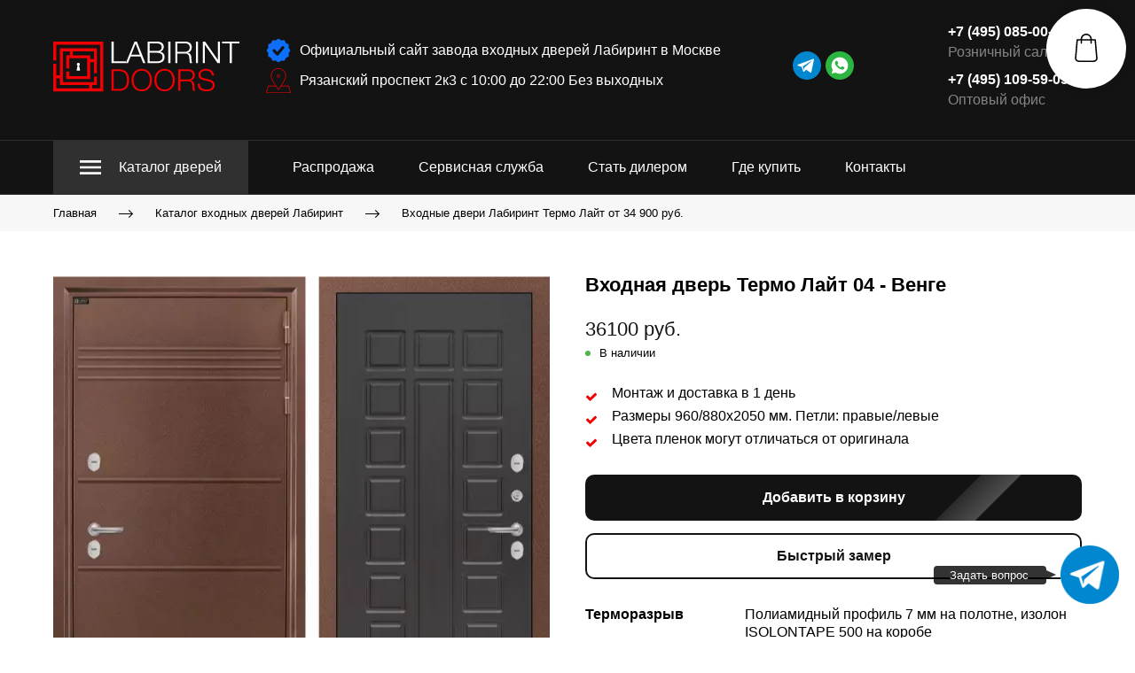

--- FILE ---
content_type: image/svg+xml
request_url: https://labirintdoors.ru/icons/fe0002/original/Map%20point.svg
body_size: 614
content:
<?xml version="1.0" encoding="utf-8"?>
<!-- Generator: Adobe Illustrator 13.0.0, SVG Export Plug-In . SVG Version: 6.00 Build 14948)  -->
<!DOCTYPE svg PUBLIC "-//W3C//DTD SVG 1.1//EN" "http://www.w3.org/Graphics/SVG/1.1/DTD/svg11.dtd">
<svg version="1.1" id="Layer_1" xmlns="http://www.w3.org/2000/svg" xmlns:xlink="http://www.w3.org/1999/xlink" x="0px" y="0px"
	 width="128px" height="127.399px" viewBox="0 0 128 127.399" enable-background="new 0 0 128 127.399" xml:space="preserve">
<g>
	<path fill="none" d="M64,109.524c-6.523-8.661-37.702-51.033-37.702-69.993c0-20.97,16.914-38.032,37.702-38.032
		s37.7,17.062,37.7,38.032C101.7,58.491,70.524,100.864,64,109.524L64,109.524z"/>
	<path fill="#fe0002" d="M64.001,0C85.647,0,103.2,17.699,103.2,39.53c0,21.83-39.199,72.471-39.199,72.471S24.8,61.36,24.8,39.53
		C24.8,17.699,42.351,0,64.001,0 M64.001,3C44.039,3,27.8,19.387,27.8,39.53c0,17.548,27.8,56.209,36.201,67.491
		c8.4-11.283,36.199-49.95,36.199-67.491C100.2,19.387,83.961,3,64.001,3L64.001,3z"/>
	<circle fill="none" stroke="#fe0002" stroke-width="3" cx="64" cy="39.5" r="7"/>
	<polygon fill="#fe0002" points="117.764,89.5 77.865,89.5 75.547,92.501 115.467,92.501 124.082,124.399 3.917,124.399 
		12.529,92.501 52.518,92.501 50.517,89.5 10.232,89.5 0,127.399 128,127.399 	"/>
</g>
</svg>


--- FILE ---
content_type: image/svg+xml
request_url: https://labirintdoors.ru/images/009/083/472/9083472/original/logo_1.svg
body_size: 3926
content:
<svg width="613" height="183" viewBox="0 0 613 183" fill="none" xmlns="http://www.w3.org/2000/svg">
<path d="M5 74V17H160V172H123.5M5 85V128.5M5 128.5V172H123.5M5 128.5H27M123.5 172V150.5" stroke="#F10003" stroke-width="10"/>
<path d="M48 100.333V62H117V75M48 111V131H117V75M117 75H139" stroke="#F10003" stroke-width="10"/>
<path d="M139 128V151H27V39H139V117" stroke="#F10003" stroke-width="10"/>
<path d="M60 39V62" stroke="#F10003" stroke-width="10"/>
<path fill-rule="evenodd" clip-rule="evenodd" d="M85.4167 91.374C86.9045 90.4998 87.9032 88.8826 87.9032 87.0323C87.9032 84.253 85.6502 82 82.871 82C80.0917 82 77.8387 84.253 77.8387 87.0323C77.8387 88.8826 78.8374 90.4998 80.3252 91.374L77 108H88.7419L85.4167 91.374Z" fill="white"/>
<path d="M192.2 11.6H199V77.2H239V83H192.2V11.6ZM257.011 55H285.111L271.311 18.4L257.011 55ZM267.811 11.6H275.411L303.411 83H296.111L287.411 60.8H254.911L246.311 83H239.111L267.811 11.6ZM317.699 42.9H341.099C343.833 42.9 346.199 42.6 348.199 42C350.199 41.3333 351.866 40.4667 353.199 39.4C354.533 38.2667 355.533 36.9667 356.199 35.5C356.866 34.0333 357.199 32.4667 357.199 30.8C357.199 21.8667 351.833 17.4 341.099 17.4H317.699V42.9ZM310.899 11.6H341.099C344.099 11.6 346.966 11.9 349.699 12.5C352.499 13.0333 354.933 14 356.999 15.4C359.133 16.7333 360.833 18.5333 362.099 20.8C363.366 23 363.999 25.7667 363.999 29.1C363.999 30.9667 363.699 32.8 363.099 34.6C362.499 36.3333 361.633 37.9333 360.499 39.4C359.433 40.8 358.133 42 356.599 43C355.133 44 353.466 44.7 351.599 45.1V45.3C356.199 45.9 359.866 47.8 362.599 51C365.333 54.1333 366.699 58.0333 366.699 62.7C366.699 63.8333 366.599 65.1333 366.399 66.6C366.199 68 365.799 69.4667 365.199 71C364.599 72.4667 363.733 73.9333 362.599 75.4C361.466 76.8667 359.933 78.1667 357.999 79.3C356.133 80.3667 353.799 81.2667 350.999 82C348.266 82.6667 344.966 83 341.099 83H310.899V11.6ZM317.699 77.2H341.099C343.633 77.2 346.033 77 348.299 76.6C350.566 76.1333 352.566 75.3333 354.299 74.2C356.033 73.0667 357.399 71.5667 358.399 69.7C359.399 67.7667 359.899 65.3667 359.899 62.5C359.899 57.9 358.266 54.4667 354.999 52.2C351.799 49.8667 347.166 48.7 341.099 48.7H317.699V77.2ZM379.098 11.6H385.898V83H379.098V11.6ZM408.566 45.5H433.966C436.033 45.5 438 45.2 439.866 44.6C441.733 43.9333 443.366 43 444.766 41.8C446.166 40.6 447.266 39.1667 448.066 37.5C448.933 35.7667 449.366 33.8 449.366 31.6C449.366 27.2 448.1 23.7333 445.566 21.2C443.033 18.6667 439.166 17.4 433.966 17.4H408.566V45.5ZM401.766 11.6H434.466C437.4 11.6 440.166 11.9667 442.766 12.7C445.433 13.4333 447.733 14.5667 449.666 16.1C451.666 17.5667 453.233 19.5 454.366 21.9C455.566 24.2333 456.166 27 456.166 30.2C456.166 34.7333 455 38.6667 452.666 42C450.333 45.3333 446.866 47.4667 442.266 48.4V48.6C444.6 48.9333 446.533 49.5667 448.066 50.5C449.6 51.3667 450.833 52.5 451.766 53.9C452.766 55.3 453.466 56.9333 453.866 58.8C454.333 60.6 454.633 62.5667 454.766 64.7C454.833 65.9 454.9 67.3667 454.966 69.1C455.033 70.8333 455.166 72.6 455.366 74.4C455.566 76.1333 455.866 77.8 456.266 79.4C456.733 80.9333 457.333 82.1333 458.066 83H450.566C450.166 82.3333 449.833 81.5333 449.566 80.6C449.366 79.6 449.2 78.6 449.066 77.6C449 76.5333 448.933 75.5 448.866 74.5C448.8 73.5 448.733 72.6333 448.666 71.9C448.533 69.3667 448.3 66.8667 447.966 64.4C447.7 61.8667 447.066 59.6333 446.066 57.7C445.133 55.7 443.733 54.1 441.866 52.9C440.066 51.7 437.566 51.1667 434.366 51.3H408.566V83H401.766V11.6ZM469.966 11.6H476.766V83H469.966V11.6ZM492.534 11.6H500.134L541.734 72H541.934V11.6H548.734V83H541.134L499.534 22.6H499.334V83H492.534V11.6ZM556.444 11.6H612.944V17.4H588.044V83H581.244V17.4H556.444V11.6Z" fill="white"/>
<path d="M192.2 103.6H216.9C227.767 103.867 235.933 106.933 241.4 112.8C246.933 118.6 249.7 127.433 249.7 139.3C249.7 151.167 246.933 160.033 241.4 165.9C235.933 171.7 227.767 174.733 216.9 175H192.2V103.6ZM199 169.2H213.5C218.633 169.2 223.033 168.667 226.7 167.6C230.433 166.467 233.5 164.7 235.9 162.3C238.3 159.9 240.067 156.8 241.2 153C242.333 149.2 242.9 144.633 242.9 139.3C242.9 133.967 242.333 129.4 241.2 125.6C240.067 121.8 238.3 118.7 235.9 116.3C233.5 113.9 230.433 112.167 226.7 111.1C223.033 109.967 218.633 109.4 213.5 109.4H199V169.2ZM264.657 139.3C264.657 143.167 265.157 147 266.157 150.8C267.224 154.533 268.824 157.9 270.957 160.9C273.157 163.833 275.957 166.2 279.357 168C282.757 169.8 286.824 170.7 291.557 170.7C296.29 170.7 300.324 169.8 303.657 168C307.057 166.2 309.824 163.833 311.957 160.9C314.157 157.9 315.757 154.533 316.757 150.8C317.824 147 318.357 143.167 318.357 139.3C318.357 135.367 317.824 131.533 316.757 127.8C315.757 124.067 314.157 120.733 311.957 117.8C309.824 114.8 307.057 112.4 303.657 110.6C300.324 108.8 296.29 107.9 291.557 107.9C286.824 107.9 282.757 108.8 279.357 110.6C275.957 112.4 273.157 114.8 270.957 117.8C268.824 120.733 267.224 124.067 266.157 127.8C265.157 131.533 264.657 135.367 264.657 139.3ZM257.857 139.3C257.857 134.367 258.557 129.667 259.957 125.2C261.357 120.733 263.457 116.8 266.257 113.4C269.057 109.933 272.557 107.2 276.757 105.2C281.024 103.133 285.957 102.1 291.557 102.1C297.157 102.1 302.057 103.133 306.257 105.2C310.457 107.2 313.957 109.933 316.757 113.4C319.557 116.8 321.657 120.733 323.057 125.2C324.457 129.667 325.157 134.367 325.157 139.3C325.157 144.233 324.457 148.933 323.057 153.4C321.657 157.867 319.557 161.8 316.757 165.2C313.957 168.6 310.457 171.333 306.257 173.4C302.057 175.4 297.157 176.4 291.557 176.4C285.957 176.4 281.024 175.4 276.757 173.4C272.557 171.333 269.057 168.6 266.257 165.2C263.457 161.8 261.357 157.867 259.957 153.4C258.557 148.933 257.857 144.233 257.857 139.3ZM339.778 139.3C339.778 143.167 340.278 147 341.278 150.8C342.345 154.533 343.945 157.9 346.078 160.9C348.278 163.833 351.078 166.2 354.478 168C357.878 169.8 361.945 170.7 366.678 170.7C371.411 170.7 375.445 169.8 378.778 168C382.178 166.2 384.945 163.833 387.078 160.9C389.278 157.9 390.878 154.533 391.878 150.8C392.945 147 393.478 143.167 393.478 139.3C393.478 135.367 392.945 131.533 391.878 127.8C390.878 124.067 389.278 120.733 387.078 117.8C384.945 114.8 382.178 112.4 378.778 110.6C375.445 108.8 371.411 107.9 366.678 107.9C361.945 107.9 357.878 108.8 354.478 110.6C351.078 112.4 348.278 114.8 346.078 117.8C343.945 120.733 342.345 124.067 341.278 127.8C340.278 131.533 339.778 135.367 339.778 139.3ZM332.978 139.3C332.978 134.367 333.678 129.667 335.078 125.2C336.478 120.733 338.578 116.8 341.378 113.4C344.178 109.933 347.678 107.2 351.878 105.2C356.145 103.133 361.078 102.1 366.678 102.1C372.278 102.1 377.178 103.133 381.378 105.2C385.578 107.2 389.078 109.933 391.878 113.4C394.678 116.8 396.778 120.733 398.178 125.2C399.578 129.667 400.278 134.367 400.278 139.3C400.278 144.233 399.578 148.933 398.178 153.4C396.778 157.867 394.678 161.8 391.878 165.2C389.078 168.6 385.578 171.333 381.378 173.4C377.178 175.4 372.278 176.4 366.678 176.4C361.078 176.4 356.145 175.4 351.878 173.4C347.678 171.333 344.178 168.6 341.378 165.2C338.578 161.8 336.478 157.867 335.078 153.4C333.678 148.933 332.978 144.233 332.978 139.3ZM418.699 137.5H444.099C446.166 137.5 448.133 137.2 449.999 136.6C451.866 135.933 453.499 135 454.899 133.8C456.299 132.6 457.399 131.167 458.199 129.5C459.066 127.767 459.499 125.8 459.499 123.6C459.499 119.2 458.233 115.733 455.699 113.2C453.166 110.667 449.299 109.4 444.099 109.4H418.699V137.5ZM411.899 103.6H444.599C447.533 103.6 450.299 103.967 452.899 104.7C455.566 105.433 457.866 106.567 459.799 108.1C461.799 109.567 463.366 111.5 464.499 113.9C465.699 116.233 466.299 119 466.299 122.2C466.299 126.733 465.133 130.667 462.799 134C460.466 137.333 456.999 139.467 452.399 140.4V140.6C454.733 140.933 456.666 141.567 458.199 142.5C459.733 143.367 460.966 144.5 461.899 145.9C462.899 147.3 463.599 148.933 463.999 150.8C464.466 152.6 464.766 154.567 464.899 156.7C464.966 157.9 465.033 159.367 465.099 161.1C465.166 162.833 465.299 164.6 465.499 166.4C465.699 168.133 465.999 169.8 466.399 171.4C466.866 172.933 467.466 174.133 468.199 175H460.699C460.299 174.333 459.966 173.533 459.699 172.6C459.499 171.6 459.333 170.6 459.199 169.6C459.133 168.533 459.066 167.5 458.999 166.5C458.933 165.5 458.866 164.633 458.799 163.9C458.666 161.367 458.433 158.867 458.099 156.4C457.833 153.867 457.199 151.633 456.199 149.7C455.266 147.7 453.866 146.1 451.999 144.9C450.199 143.7 447.699 143.167 444.499 143.3H418.699V175H411.899V103.6ZM482.798 151.5C482.732 155.167 483.298 158.233 484.498 160.7C485.698 163.167 487.332 165.133 489.398 166.6C491.532 168.067 494.032 169.133 496.898 169.8C499.765 170.4 502.832 170.7 506.098 170.7C507.965 170.7 509.998 170.433 512.198 169.9C514.398 169.367 516.432 168.533 518.298 167.4C520.232 166.2 521.832 164.7 523.098 162.9C524.365 161.033 524.998 158.8 524.998 156.2C524.998 154.2 524.532 152.467 523.598 151C522.732 149.533 521.565 148.3 520.098 147.3C518.698 146.3 517.132 145.5 515.398 144.9C513.665 144.233 511.965 143.7 510.298 143.3L494.398 139.4C492.332 138.867 490.298 138.2 488.298 137.4C486.365 136.6 484.665 135.533 483.198 134.2C481.732 132.867 480.532 131.233 479.598 129.3C478.732 127.367 478.298 125 478.298 122.2C478.298 120.467 478.632 118.433 479.298 116.1C479.965 113.767 481.198 111.567 482.998 109.5C484.865 107.433 487.398 105.7 490.598 104.3C493.798 102.833 497.898 102.1 502.898 102.1C506.432 102.1 509.798 102.567 512.998 103.5C516.198 104.433 518.998 105.833 521.398 107.7C523.798 109.567 525.698 111.9 527.098 114.7C528.565 117.433 529.298 120.633 529.298 124.3H522.498C522.365 121.567 521.732 119.2 520.598 117.2C519.532 115.133 518.098 113.433 516.298 112.1C514.565 110.7 512.532 109.667 510.198 109C507.932 108.267 505.532 107.9 502.998 107.9C500.665 107.9 498.398 108.167 496.198 108.7C494.065 109.167 492.165 109.967 490.498 111.1C488.898 112.167 487.598 113.6 486.598 115.4C485.598 117.2 485.098 119.433 485.098 122.1C485.098 123.767 485.365 125.233 485.898 126.5C486.498 127.7 487.298 128.733 488.298 129.6C489.298 130.467 490.432 131.167 491.698 131.7C493.032 132.233 494.432 132.667 495.898 133L513.298 137.3C515.832 137.967 518.198 138.8 520.398 139.8C522.665 140.733 524.632 141.933 526.298 143.4C528.032 144.8 529.365 146.533 530.298 148.6C531.298 150.667 531.798 153.167 531.798 156.1C531.798 156.9 531.698 157.967 531.498 159.3C531.365 160.633 530.965 162.067 530.298 163.6C529.698 165.067 528.798 166.567 527.598 168.1C526.465 169.633 524.865 171.033 522.798 172.3C520.798 173.5 518.298 174.467 515.298 175.2C512.298 176 508.698 176.4 504.498 176.4C500.298 176.4 496.398 175.933 492.798 175C489.198 174 486.132 172.5 483.598 170.5C481.065 168.5 479.098 165.933 477.698 162.8C476.365 159.667 475.798 155.9 475.998 151.5H482.798Z" fill="#F10003"/>
</svg>
